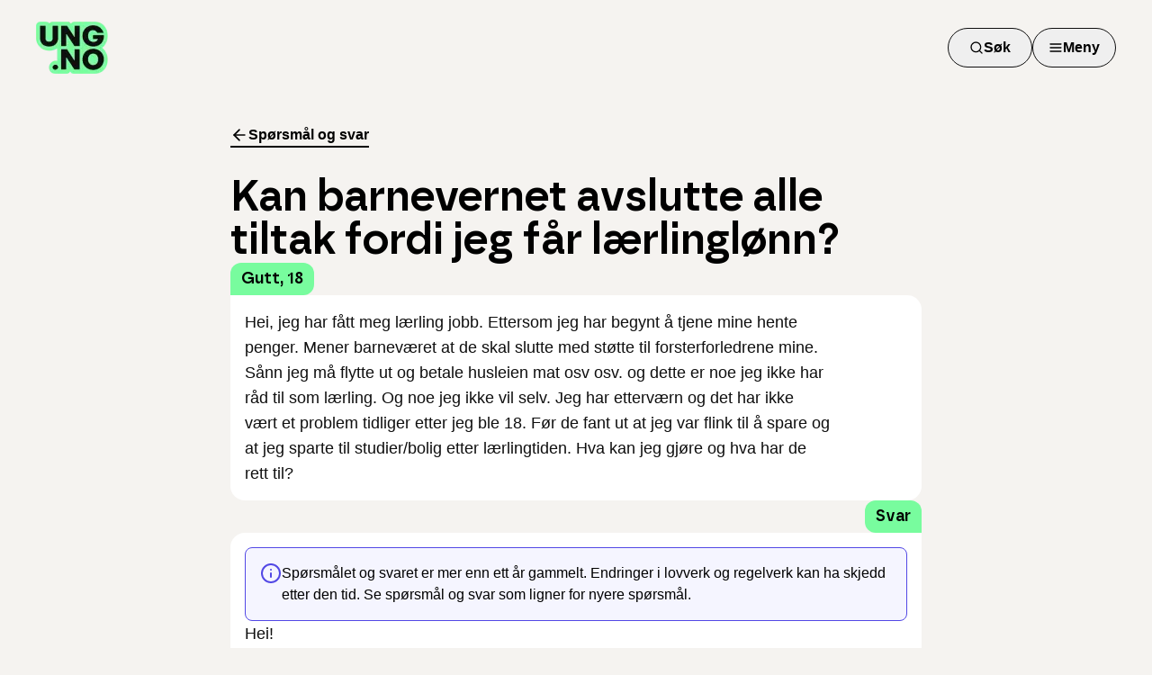

--- FILE ---
content_type: application/javascript; charset=UTF-8
request_url: https://www.ung.no/_next/static/chunks/c45d788bbf511584.js
body_size: 8158
content:
(globalThis.TURBOPACK||(globalThis.TURBOPACK=[])).push(["object"==typeof document?document.currentScript:void 0,60649,e=>{"use strict";var t=e.i(71645);e.s(["default",0,e=>{let[n,r]=(0,t.useState)(!1);return(0,t.useEffect)(()=>{let t=()=>{r(window.matchMedia(e).matches)};return window.addEventListener("resize",t),t(),()=>window.removeEventListener("resize",t)},[e]),n}])},2700,e=>{"use strict";var t=e.i(71645),n=e.i(45009);function r(){return(r=Object.assign||function(e){for(var t=1;t<arguments.length;t++){var n=arguments[t];for(var r in n)Object.prototype.hasOwnProperty.call(n,r)&&(e[r]=n[r])}return e}).apply(this,arguments)}var i=(0,t.forwardRef)(function(e,n){var i=e.color,o=e.size,u=void 0===o?24:o,c=function(e,t){if(null==e)return{};var n,r,i=function(e,t){if(null==e)return{};var n,r,i={},o=Object.keys(e);for(r=0;r<o.length;r++)n=o[r],t.indexOf(n)>=0||(i[n]=e[n]);return i}(e,t);if(Object.getOwnPropertySymbols){var o=Object.getOwnPropertySymbols(e);for(r=0;r<o.length;r++)n=o[r],!(t.indexOf(n)>=0)&&Object.prototype.propertyIsEnumerable.call(e,n)&&(i[n]=e[n])}return i}(e,["color","size"]);return t.default.createElement("svg",r({ref:n,xmlns:"http://www.w3.org/2000/svg",width:u,height:u,viewBox:"0 0 24 24",fill:"none",stroke:void 0===i?"currentColor":i,strokeWidth:"2",strokeLinecap:"round",strokeLinejoin:"round"},c),t.default.createElement("line",{x1:"19",y1:"12",x2:"5",y2:"12"}),t.default.createElement("polyline",{points:"12 19 5 12 12 5"}))});i.propTypes={color:n.default.string,size:n.default.oneOfType([n.default.string,n.default.number])},i.displayName="ArrowLeft",e.s(["ArrowLeft",0,i],2700)},40700,e=>{"use strict";var t=e.i(43476),n=e.i(71645);function r(e){return"[object Object]"===Object.prototype.toString.call(e)||Array.isArray(e)}function i(e,t){let n=Object.keys(e),o=Object.keys(t);return n.length===o.length&&JSON.stringify(Object.keys(e.breakpoints||{}))===JSON.stringify(Object.keys(t.breakpoints||{}))&&n.every(n=>{let o=e[n],u=t[n];return"function"==typeof o?`${o}`==`${u}`:r(o)&&r(u)?i(o,u):o===u})}function o(e){return e.concat().sort((e,t)=>e.name>t.name?1:-1).map(e=>e.options)}function u(e){return"number"==typeof e}function c(e){return"string"==typeof e}function s(e){return"boolean"==typeof e}function l(e){return"[object Object]"===Object.prototype.toString.call(e)}function a(e){return Math.abs(e)}function f(e){return Math.sign(e)}function d(e){return h(e).map(Number)}function p(e){return e[m(e)]}function m(e){return Math.max(0,e.length-1)}function g(e,t=0){return Array.from(Array(e),(e,n)=>t+n)}function h(e){return Object.keys(e)}function v(e,t){return void 0!==t.MouseEvent&&e instanceof t.MouseEvent}function y(){let e=[],t={add:function(n,r,i,o={passive:!0}){let u;return"addEventListener"in n?(n.addEventListener(r,i,o),u=()=>n.removeEventListener(r,i,o)):(n.addListener(i),u=()=>n.removeListener(i)),e.push(u),t},clear:function(){e=e.filter(e=>e())}};return t}function x(e=0,t=0){let n=a(e-t);function r(n){return n<e||n>t}return{length:n,max:t,min:e,constrain:function(n){return r(n)?n<e?e:t:n},reachedAny:r,reachedMax:function(e){return e>t},reachedMin:function(t){return t<e},removeOffset:function(e){return n?e-n*Math.ceil((e-t)/n):e}}}function b(e){let t=e;function n(e){return u(e)?e:e.get()}return{get:function(){return t},set:function(e){t=n(e)},add:function(e){t+=n(e)},subtract:function(e){t-=n(e)}}}function w(e,t){let n="x"===e.scroll?function(e){return`translate3d(${e}px,0px,0px)`}:function(e){return`translate3d(0px,${e}px,0px)`},r=t.style,i=null,o=!1;return{clear:function(){!o&&(r.transform="",t.getAttribute("style")||t.removeAttribute("style"))},to:function(t){if(o)return;let u=Math.round(100*e.direction(t))/100;u!==i&&(r.transform=n(u),i=u)},toggleActive:function(e){o=!e}}}let S={align:"center",axis:"x",container:null,slides:null,containScroll:"trimSnaps",direction:"ltr",slidesToScroll:1,inViewThreshold:0,breakpoints:{},dragFree:!1,dragThreshold:10,loop:!1,skipSnaps:!1,duration:25,startIndex:0,active:!0,watchDrag:!0,watchResize:!0,watchSlides:!0,watchFocus:!0};function O(e,t,n){let r,i,o,k,E,j,L,A,D=e.ownerDocument,N=D.defaultView,I=function(e){function t(e,t){return function e(t,n){return[t,n].reduce((t,n)=>(h(n).forEach(r=>{let i=t[r],o=n[r],u=l(i)&&l(o);t[r]=u?e(i,o):o}),t),{})}(e,t||{})}return{mergeOptions:t,optionsAtMedia:function(n){let r=n.breakpoints||{},i=h(r).filter(t=>e.matchMedia(t).matches).map(e=>r[e]).reduce((e,n)=>t(e,n),{});return t(n,i)},optionsMediaQueries:function(t){return t.map(e=>h(e.breakpoints||{})).reduce((e,t)=>e.concat(t),[]).map(e.matchMedia)}}}(N),C=(A=[],{init:function(e,t){return(A=t.filter(({options:e})=>!1!==I.optionsAtMedia(e).active)).forEach(t=>t.init(e,I)),t.reduce((e,t)=>Object.assign(e,{[t.name]:t}),{})},destroy:function(){A=A.filter(e=>e.destroy())}}),P=y(),T=(i={},o={init:function(e){r=e},emit:function(e){return(i[e]||[]).forEach(t=>t(r,e)),o},off:function(e,t){return i[e]=(i[e]||[]).filter(e=>e!==t),o},on:function(e,t){return i[e]=(i[e]||[]).concat([t]),o},clear:function(){i={}}}),{mergeOptions:M,optionsAtMedia:F,optionsMediaQueries:z}=I,{on:B,off:R,emit:H}=T,V=!1,U=M(S,O.globalOptions),$=M(U),q=[];function K(t,n){V||($=F(U=M(U,t)),q=n||q,function(){let{container:t,slides:n}=$;j=(c(t)?e.querySelector(t):t)||e.children[0];let r=c(n)?j.querySelectorAll(n):n;L=[].slice.call(r||j.children)}(),k=function t(n){let r=function(e,t,n,r,i,o,l){var S,O;let k,E,j,L,A,D,N,I,C,P,T,M,F,z,{align:B,axis:R,direction:H,startIndex:V,loop:U,duration:$,dragFree:q,dragThreshold:K,inViewThreshold:J,slidesToScroll:X,skipSnaps:Q,containScroll:W,watchResize:Y,watchSlides:G,watchDrag:Z,watchFocus:_}=o,ee={measure:function(e){let{offsetTop:t,offsetLeft:n,offsetWidth:r,offsetHeight:i}=e;return{top:t,right:n+r,bottom:t+i,left:n,width:r,height:i}}},et=ee.measure(t),en=n.map(ee.measure),er=(E="rtl"===H,L=(j="y"===R)||!E?1:-1,A=j?"top":E?"right":"left",D=j?"bottom":E?"left":"right",{scroll:j?"y":"x",cross:j?"x":"y",startEdge:A,endEdge:D,measureSize:function(e){let{height:t,width:n}=e;return j?t:n},direction:function(e){return e*L}}),ei=er.measureSize(et),eo={measure:function(e){return e/100*ei}},eu=(S=B,O=ei,k={start:function(){return 0},center:function(e){return(O-e)/2},end:function(e){return O-e}},{measure:function(e,t){return c(S)?k[S](e):S(O,e,t)}}),ec=!U&&!!W,{slideSizes:es,slideSizesWithGaps:el,startGap:ea,endGap:ef}=function(e,t,n,r,i,o){let{measureSize:u,startEdge:c,endEdge:s}=e,l=n[0]&&i,f=function(){if(!l)return 0;let e=n[0];return a(t[c]-e[c])}(),d=l?parseFloat(o.getComputedStyle(p(r)).getPropertyValue(`margin-${s}`)):0,g=n.map(u),h=n.map((e,t,n)=>{let r=t===m(n);return t?r?g[t]+d:n[t+1][c]-e[c]:g[t]+f}).map(a);return{slideSizes:g,slideSizesWithGaps:h,startGap:f,endGap:d}}(er,et,en,n,U||!!W,i),ed=function(e,t,n,r,i,o,c,s,l){let{startEdge:f,endEdge:g,direction:h}=e,v=u(n);return{groupSlides:function(e){return v?d(e).filter(e=>e%n==0).map(t=>e.slice(t,t+n)):e.length?d(e).reduce((n,u,l)=>{let d=p(n)||0,v=u===m(e),y=i[f]-o[d][f],x=i[f]-o[u][g],b=r||0!==d?0:h(c),w=a(x-(!r&&v?h(s):0)-(y+b));return l&&w>t+2&&n.push(u),v&&n.push(e.length),n},[]).map((t,n,r)=>{let i=Math.max(r[n-1]||0);return e.slice(i,t)}):[]}}}(er,ei,X,U,et,en,ea,ef,0),{snaps:ep,snapsAligned:em}=function(e,t,n,r,i){let{startEdge:o,endEdge:u}=e,{groupSlides:c}=i,s=c(r).map(e=>p(e)[u]-e[0][o]).map(a).map(t.measure),l=r.map(e=>n[o]-e[o]).map(e=>-a(e)),f=c(l).map(e=>e[0]).map((e,t)=>e+s[t]);return{snaps:l,snapsAligned:f}}(er,eu,et,en,ed),eg=-p(ep)+p(el),{snapsContained:eh,scrollContainLimit:ev}=function(e,t,n,r,i){let o,u,c=x(-t+e,0),s=n.map((e,t)=>{let{min:r,max:i}=c,o=c.constrain(e),u=t===m(n);return t?u||function(e,t){return 1>=a(e-t)}(r,o)?r:function(e,t){return 1>=a(e-t)}(i,o)?i:o:i}).map(e=>parseFloat(e.toFixed(3))),l=(o=s[0],u=p(s),x(s.lastIndexOf(o),s.indexOf(u)+1));return{snapsContained:function(){if(t<=e+2)return[c.max];if("keepSnaps"===r)return s;let{min:n,max:i}=l;return s.slice(n,i)}(),scrollContainLimit:l}}(ei,eg,em,W,0),ey=ec?eh:em,{limit:ex}=(N=ey[0],{limit:x(U?N-eg:p(ey),N)}),eb=function e(t,n,r){let{constrain:i}=x(0,t),o=t+1,u=c(n);function c(e){return r?a((o+e)%o):i(e)}function s(){return e(t,u,r)}let l={get:function(){return u},set:function(e){return u=c(e),l},add:function(e){return s().set(u+e)},clone:s};return l}(m(ey),V,U),ew=eb.clone(),eS=d(n),eO=function(e,t,n,r){let i=y(),o=1e3/60,u=null,c=0,s=0;function l(e){if(!s)return;u||(u=e,n(),n());let i=e-u;for(u=e,c+=i;c>=o;)n(),c-=o;r(c/o),s&&(s=t.requestAnimationFrame(l))}function a(){t.cancelAnimationFrame(s),u=null,c=0,s=0}return{init:function(){i.add(e,"visibilitychange",()=>{e.hidden&&(u=null,c=0)})},destroy:function(){a(),i.clear()},start:function(){s||(s=t.requestAnimationFrame(l))},stop:a,update:n,render:r}}(r,i,()=>(({dragHandler:e,scrollBody:t,scrollBounds:n,options:{loop:r}})=>{r||n.constrain(e.pointerDown()),t.seek()})(ez),e=>(({scrollBody:e,translate:t,location:n,offsetLocation:r,previousLocation:i,scrollLooper:o,slideLooper:u,dragHandler:c,animation:s,eventHandler:l,scrollBounds:a,options:{loop:f}},d)=>{let p=e.settled(),m=!a.shouldConstrain(),g=f?p:p&&m,h=g&&!c.pointerDown();h&&s.stop();let v=n.get()*d+i.get()*(1-d);r.set(v),f&&(o.loop(e.direction()),u.loop()),t.to(r.get()),h&&l.emit("settle"),g||l.emit("scroll")})(ez,e)),ek=ey[eb.get()],eE=b(ek),ej=b(ek),eL=b(ek),eA=b(ek),eD=function(e,t,n,r,i,o){let u=0,c=0,s=i,l=.68,d=e.get(),p=0;function m(e){return s=e,h}function g(e){return l=e,h}let h={direction:function(){return c},duration:function(){return s},velocity:function(){return u},seek:function(){let t=r.get()-e.get(),i=0;return s?(n.set(e),u+=t/s,u*=l,d+=u,e.add(u),i=d-p):(u=0,n.set(r),e.set(r),i=t),c=f(i),p=d,h},settled:function(){return .001>a(r.get()-t.get())},useBaseFriction:function(){return g(.68)},useBaseDuration:function(){return m(i)},useFriction:g,useDuration:m};return h}(eE,eL,ej,eA,$,0),eN=function(e,t,n,r,i){let{reachedAny:o,removeOffset:u,constrain:c}=r;function s(e){return e.concat().sort((e,t)=>a(e)-a(t))[0]}function l(t,r){let i=[t,t+n,t-n];if(!e)return t;if(!r)return s(i);let o=i.filter(e=>f(e)===r);return o.length?s(o):p(i)-n}return{byDistance:function(n,r){let s=i.get()+n,{index:f,distance:d}=function(n){let r=e?u(n):c(n),{index:i}=t.map((e,t)=>({diff:l(e-r,0),index:t})).sort((e,t)=>a(e.diff)-a(t.diff))[0];return{index:i,distance:r}}(s),p=!e&&o(s);if(!r||p)return{index:f,distance:n};let m=n+l(t[f]-d,0);return{index:f,distance:m}},byIndex:function(e,n){let r=l(t[e]-i.get(),n);return{index:e,distance:r}},shortcut:l}}(U,ey,eg,ex,eA),eI=function(e,t,n,r,i,o,u){function c(i){let c=i.distance,s=i.index!==t.get();o.add(c),c&&(r.duration()?e.start():(e.update(),e.render(1),e.update())),s&&(n.set(t.get()),t.set(i.index),u.emit("select"))}return{distance:function(e,t){c(i.byDistance(e,t))},index:function(e,n){let r=t.clone().set(e);c(i.byIndex(r.get(),n))}}}(eO,eb,ew,eD,eN,eA,l),eC=function(e){let{max:t,length:n}=e;return{get:function(e){return n?-((e-t)/n):0}}}(ex),eP=y(),eT=(C={},P=null,T=null,M=!1,{init:function(){I=new IntersectionObserver(e=>{M||(e.forEach(e=>{C[n.indexOf(e.target)]=e}),P=null,T=null,l.emit("slidesInView"))},{root:t.parentElement,threshold:J}),n.forEach(e=>I.observe(e))},destroy:function(){I&&I.disconnect(),M=!0},get:function(e=!0){if(e&&P)return P;if(!e&&T)return T;let t=h(C).reduce((t,n)=>{let r=parseInt(n),{isIntersecting:i}=C[r];return(e&&i||!e&&!i)&&t.push(r),t},[]);return e&&(P=t),e||(T=t),t}}),{slideRegistry:eM}=function(e,t,n,r,i,o){let u,{groupSlides:c}=i,{min:s,max:l}=r;return{slideRegistry:(u=c(o),1===n.length?[o]:e&&"keepSnaps"!==t?u.slice(s,l).map((e,t,n)=>{let r=t===m(n);return t?r?g(m(o)-p(n)[0]+1,p(n)[0]):e:g(p(n[0])+1)}):u)}}(ec,W,ey,ev,ed,eS),eF=function(e,t,n,r,i,o,c,l){let a={passive:!0,capture:!0},f=0;function d(e){"Tab"===e.code&&(f=new Date().getTime())}return{init:function(p){l&&(o.add(document,"keydown",d,!1),t.forEach((t,d)=>{o.add(t,"focus",t=>{(s(l)||l(p,t))&&function(t){if(new Date().getTime()-f>10)return;c.emit("slideFocusStart"),e.scrollLeft=0;let o=n.findIndex(e=>e.includes(t));u(o)&&(i.useDuration(0),r.index(o,0),c.emit("slideFocus"))}(d)},a)}))}}}(e,n,eM,eI,eD,eP,l,_),ez={ownerDocument:r,ownerWindow:i,eventHandler:l,containerRect:et,slideRects:en,animation:eO,axis:er,dragHandler:function(e,t,n,r,i,o,u,c,l,d,p,m,g,h,b,w,S,O,k){let{cross:E,direction:j}=e,L=["INPUT","SELECT","TEXTAREA"],A={passive:!1},D=y(),N=y(),I=x(50,225).constrain(h.measure(20)),C={mouse:300,touch:400},P={mouse:500,touch:600},T=b?43:25,M=!1,F=0,z=0,B=!1,R=!1,H=!1,V=!1;function U(e){if(!v(e,r)&&e.touches.length>=2)return $(e);let t=o.readPoint(e),n=o.readPoint(e,E),u=a(t-F),s=a(n-z);if(!R&&!V&&(!e.cancelable||!(R=u>s)))return $(e);let l=o.pointerMove(e);u>w&&(H=!0),d.useFriction(.3).useDuration(.75),c.start(),i.add(j(l)),e.preventDefault()}function $(e){var t;let n,r,i=p.byDistance(0,!1).index!==m.get(),u=o.pointerUp(e)*(b?P:C)[V?"mouse":"touch"],c=(t=j(u),n=m.add(-1*f(t)),r=p.byDistance(t,!b).distance,b||a(t)<I?r:S&&i?.5*r:p.byIndex(n.get(),0).distance),s=function(e,t){var n,r;if(0===e||0===t||a(e)<=a(t))return 0;let i=(n=a(e),r=a(t),a(n-r));return a(i/e)}(u,c);R=!1,B=!1,N.clear(),d.useDuration(T-10*s).useFriction(.68+s/50),l.distance(c,!b),V=!1,g.emit("pointerUp")}function q(e){H&&(e.stopPropagation(),e.preventDefault(),H=!1)}return{init:function(e){k&&D.add(t,"dragstart",e=>e.preventDefault(),A).add(t,"touchmove",()=>void 0,A).add(t,"touchend",()=>void 0).add(t,"touchstart",c).add(t,"mousedown",c).add(t,"touchcancel",$).add(t,"contextmenu",$).add(t,"click",q,!0);function c(c){(s(k)||k(e,c))&&function(e){let c,s=v(e,r);if((V=s,H=b&&s&&!e.buttons&&M,M=a(i.get()-u.get())>=2,!s||0===e.button)&&(c=e.target.nodeName||"",!L.includes(c))){let r;B=!0,o.pointerDown(e),d.useFriction(0).useDuration(0),i.set(u),r=V?n:t,N.add(r,"touchmove",U,A).add(r,"touchend",$).add(r,"mousemove",U,A).add(r,"mouseup",$),F=o.readPoint(e),z=o.readPoint(e,E),g.emit("pointerDown")}}(c)}},destroy:function(){D.clear(),N.clear()},pointerDown:function(){return B}}}(er,e,r,i,eA,function(e,t){let n,r;function i(e){return e.timeStamp}function o(n,r){let i=r||e.scroll,o=`client${"x"===i?"X":"Y"}`;return(v(n,t)?n:n.touches[0])[o]}return{pointerDown:function(e){return n=e,r=e,o(e)},pointerMove:function(e){let t=o(e)-o(r),u=i(e)-i(n)>170;return r=e,u&&(n=e),t},pointerUp:function(e){if(!n||!r)return 0;let t=o(r)-o(n),u=i(e)-i(n),c=i(e)-i(r)>170,s=t/u;return u&&!c&&a(s)>.1?s:0},readPoint:o}}(er,i),eE,eO,eI,eD,eN,eb,l,eo,q,K,Q,0,Z),eventStore:eP,percentOfView:eo,index:eb,indexPrevious:ew,limit:ex,location:eE,offsetLocation:eL,previousLocation:ej,options:o,resizeHandler:function(e,t,n,r,i,o,u){let c,l,f=[e].concat(r),d=[],p=!1;function m(e){return i.measureSize(u.measure(e))}return{init:function(i){o&&(l=m(e),d=r.map(m),c=new ResizeObserver(n=>{(s(o)||o(i,n))&&function(n){for(let o of n){if(p)return;let n=o.target===e,u=r.indexOf(o.target),c=n?l:d[u];if(a(m(n?e:r[u])-c)>=.5){i.reInit(),t.emit("resize");break}}}(n)}),n.requestAnimationFrame(()=>{f.forEach(e=>c.observe(e))}))},destroy:function(){p=!0,c&&c.disconnect()}}}(t,l,i,n,er,Y,ee),scrollBody:eD,scrollBounds:function(e,t,n,r,i){let o=i.measure(10),u=i.measure(50),c=x(.1,.99),s=!1;function l(){return!s&&!!e.reachedAny(n.get())&&!!e.reachedAny(t.get())}return{shouldConstrain:l,constrain:function(i){if(!l())return;let s=e.reachedMin(t.get())?"min":"max",f=a(e[s]-t.get()),d=n.get()-t.get(),p=c.constrain(f/u);n.subtract(d*p),!i&&a(d)<o&&(n.set(e.constrain(n.get())),r.useDuration(25).useBaseFriction())},toggleActive:function(e){s=!e}}}(ex,eL,eA,eD,eo),scrollLooper:function(e,t,n,r){let{reachedMin:i,reachedMax:o}=x(t.min+.1,t.max+.1);return{loop:function(t){if(!(1===t?o(n.get()):-1===t&&i(n.get())))return;let u=-1*t*e;r.forEach(e=>e.add(u))}}}(eg,ex,eL,[eE,eL,ej,eA]),scrollProgress:eC,scrollSnapList:ey.map(eC.get),scrollSnaps:ey,scrollTarget:eN,scrollTo:eI,slideLooper:function(e,t,n,r,i,o,u,c,s){let l=d(i),a=d(i).reverse(),f=g(m(a,u[0]),n,!1).concat(g(m(l,t-u[0]-1),-n,!0));function p(e,t){return e.reduce((e,t)=>e-i[t],t)}function m(e,t){return e.reduce((e,n)=>p(e,t)>0?e.concat([n]):e,[])}function g(i,u,l){let a=o.map((e,n)=>({start:e-r[n]+.5+u,end:e+t-.5+u}));return i.map(t=>{let r=l?0:-n,i=l?n:0,o=a[t][l?"end":"start"];return{index:t,loopPoint:o,slideLocation:b(-1),translate:w(e,s[t]),target:()=>c.get()>o?r:i}})}return{canLoop:function(){return f.every(({index:e})=>.1>=p(l.filter(t=>t!==e),t))},clear:function(){f.forEach(e=>e.translate.clear())},loop:function(){f.forEach(e=>{let{target:t,translate:n,slideLocation:r}=e,i=t();i!==r.get()&&(n.to(i),r.set(i))})},loopPoints:f}}(er,ei,eg,es,el,ep,ey,eL,n),slideFocus:eF,slidesHandler:(z=!1,{init:function(e){G&&(F=new MutationObserver(t=>{!z&&(s(G)||G(e,t))&&function(t){for(let n of t)if("childList"===n.type){e.reInit(),l.emit("slidesChanged");break}}(t)})).observe(t,{childList:!0})},destroy:function(){F&&F.disconnect(),z=!0}}),slidesInView:eT,slideIndexes:eS,slideRegistry:eM,slidesToScroll:ed,target:eA,translate:w(er,t)};return ez}(e,j,L,D,N,n,T);return n.loop&&!r.slideLooper.canLoop()?t(Object.assign({},n,{loop:!1})):r}($),z([U,...q.map(({options:e})=>e)]).forEach(e=>P.add(e,"change",J)),$.active&&(k.translate.to(k.location.get()),k.animation.init(),k.slidesInView.init(),k.slideFocus.init(Y),k.eventHandler.init(Y),k.resizeHandler.init(Y),k.slidesHandler.init(Y),k.options.loop&&k.slideLooper.loop(),j.offsetParent&&L.length&&k.dragHandler.init(Y),E=C.init(Y,q)))}function J(e,t){let n=W();X(),K(M({startIndex:n},e),t),T.emit("reInit")}function X(){k.dragHandler.destroy(),k.eventStore.clear(),k.translate.clear(),k.slideLooper.clear(),k.resizeHandler.destroy(),k.slidesHandler.destroy(),k.slidesInView.destroy(),k.animation.destroy(),C.destroy(),P.clear()}function Q(e,t,n){$.active&&!V&&(k.scrollBody.useBaseFriction().useDuration(!0===t?0:$.duration),k.scrollTo.index(e,n||0))}function W(){return k.index.get()}let Y={canScrollNext:function(){return k.index.add(1).get()!==W()},canScrollPrev:function(){return k.index.add(-1).get()!==W()},containerNode:function(){return j},internalEngine:function(){return k},destroy:function(){V||(V=!0,P.clear(),X(),T.emit("destroy"),T.clear())},off:R,on:B,emit:H,plugins:function(){return E},previousScrollSnap:function(){return k.indexPrevious.get()},reInit:J,rootNode:function(){return e},scrollNext:function(e){Q(k.index.add(1).get(),e,-1)},scrollPrev:function(e){Q(k.index.add(-1).get(),e,1)},scrollProgress:function(){return k.scrollProgress.get(k.offsetLocation.get())},scrollSnapList:function(){return k.scrollSnapList},scrollTo:Q,selectedScrollSnap:W,slideNodes:function(){return L},slidesInView:function(){return k.slidesInView.get()},slidesNotInView:function(){return k.slidesInView.get(!1)}};return K(t,n),setTimeout(()=>T.emit("init"),0),Y}function k(e={},t=[]){let r=(0,n.useRef)(e),u=(0,n.useRef)(t),[c,s]=(0,n.useState)(),[l,a]=(0,n.useState)(),f=(0,n.useCallback)(()=>{c&&c.reInit(r.current,u.current)},[c]);return(0,n.useEffect)(()=>{i(r.current,e)||(r.current=e,f())},[e,f]),(0,n.useEffect)(()=>{!function(e,t){if(e.length!==t.length)return!1;let n=o(e),r=o(t);return n.every((e,t)=>i(e,r[t]))}(u.current,t)&&(u.current=t,f())},[t,f]),(0,n.useEffect)(()=>{if("undefined"!=typeof window&&window.document&&window.document.createElement&&l){O.globalOptions=k.globalOptions;let e=O(l,r.current,u.current);return s(e),()=>e.destroy()}s(void 0)},[l,s]),[a,c]}O.globalOptions=void 0,k.globalOptions=void 0;var E=e.i(2700),j=e.i(31183),L=e.i(75157),A=e.i(90873),D=e.i(60649);let N=n.createContext(null);function I(){let e=n.useContext(N);if(!e)throw Error("useCarouselContext must be used within a <Carousel />");return e}function C({options:e,className:r,children:i,ref:o,...u}){let c=(0,D.default)("(max-width: 767px)"),[s,l]=k({...e,slidesToScroll:c?1:e?.slidesToScroll||2}),[a,f]=n.useState(!1),[d,p]=n.useState(!1),m=e=>{e&&(f(e.canScrollPrev()),p(e.canScrollNext()))},g=()=>{l?.scrollPrev()},h=()=>{l?.scrollNext()};return n.useEffect(()=>{if(l)return m(l),l.on("reInit",m),l.on("select",m),()=>{l?.off("select",m)}},[l]),(0,t.jsx)(N.Provider,{value:{carouselRef:s,api:l,options:e,scrollPrev:g,scrollNext:h,canScrollPrev:a,canScrollNext:d},children:(0,t.jsx)("div",{ref:o,onKeyDownCapture:e=>{"ArrowLeft"===e.key?(e.preventDefault(),g()):"ArrowRight"===e.key&&(e.preventDefault(),h())},className:(0,L.cn)("flex items-center justify-center",r),role:"region","aria-label":"karusell","aria-roledescription":"karusell",...u,children:i})})}function P({className:e,ref:n,...r}){let{carouselRef:i}=I();return(0,t.jsx)("div",{ref:i,className:"overflow-hidden",children:(0,t.jsx)("div",{ref:n,className:(0,L.cn)("-mx-2 flex p-1",e),...r})})}function T({className:e,ref:n,...r}){return(0,t.jsx)("div",{ref:n,role:"group","aria-roledescription":"karusellelement",className:(0,L.cn)("min-w-0 shrink-0 grow-0 basis-full px-2",e),...r})}function M({className:e,variant:n="secondary",size:r="icon",ref:i,srText:o="Forrige slide",...u}){let{scrollPrev:c,canScrollPrev:s}=I();return(0,t.jsxs)(A.Button,{ref:i,variant:n,size:r,className:(0,L.cn)("flex-shrink-0",e),disabled:!s,onClick:c,...u,children:[(0,t.jsx)(E.ArrowLeft,{className:"h-4 w-4"}),(0,t.jsx)("span",{className:"sr-only",children:o})]})}function F({className:e,variant:n="secondary",size:r="icon",ref:i,srText:o="Neste slide",...u}){let{scrollNext:c,canScrollNext:s}=I();return(0,t.jsxs)(A.Button,{ref:i,variant:n,size:r,className:(0,L.cn)("flex-shrink-0",e),disabled:!s,onClick:c,...u,children:[(0,t.jsx)(j.ArrowRight,{className:"h-4 w-4"}),(0,t.jsx)("span",{className:"sr-only",children:o})]})}e.s(["Carousel",()=>C,"CarouselContent",()=>P,"CarouselItem",()=>T,"CarouselNext",()=>F,"CarouselPrevious",()=>M],40700)}]);